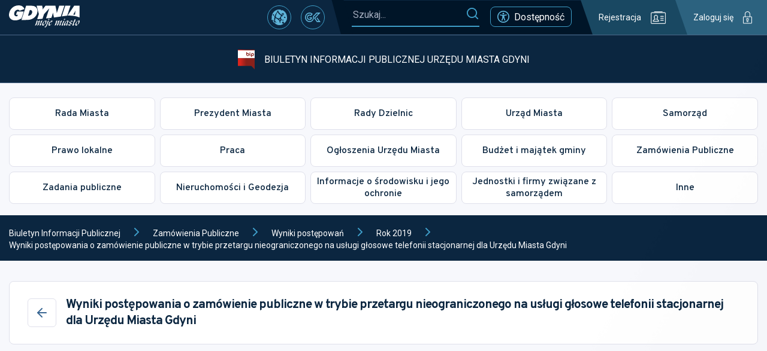

--- FILE ---
content_type: text/css
request_url: https://bip.um.gdynia.pl/static/css/750.d74d9d77.chunk.css
body_size: 3419
content:
.breadcrumbs{background:#0b2640;color:#fff;font-size:1.28em;padding:18px 0}.breadcrumbs a{color:#fff}.breadcrumbs__items{margin:0 -15px}.breadcrumbs__items a,.breadcrumbs__items span{display:inline-block;margin:0 15px}.breadcrumbs__divider{display:inline-block;height:24px;line-height:24px;text-align:center;width:24px}@media(max-width:1450px){.breadcrumbs{font-size:1em}}body.contrast .breadcrumbs{background:#23242a;border-bottom:1px solid #ffd401;color:#ffd401}body.contrast .breadcrumbs a{color:#ffd401}.form-input{margin-bottom:20px;position:relative;width:100%}.form-input .error-message{margin-top:8px}.form-input.with-error .form-input__main{border-color:#ca3832}.form-input.with-svg input{outline:none}.form-input input,.form-input__label{font-size:1.28em}.form-input__label{display:inline-block;margin-bottom:8px}.form-input__main{align-items:center;border:1px solid #0b2640;border-radius:8px;display:flex;width:100%}.form-input__svg{cursor:pointer;margin-right:10px}.form-input input{background:#0000;border:0;flex:auto;height:48px;padding-left:15px;padding-right:15px}.form-input input::placeholder{font-style:italic}.form-input-suggestions{background:#fff;border:1px solid #386692;border-radius:8px;color:#0b2640;max-height:200px;overflow-y:auto;position:absolute;top:calc(100% + 4px);z-index:10}.form-input-suggestions div{cursor:pointer;padding:10px 15px}@media(max-width:1450px){.form-input input,.form-input__label{font-size:1em}}body.contrast .form-input__main{border-color:#ffd401}body.contrast .form-input input,body.contrast .form-input input::placeholder{color:#ffd401}body.contrast .form-input-suggestions{background:#23242a;border-color:#ffd401;color:#ffd401}.form-select{margin-bottom:20px;width:100%}.form-select .error-message{margin-top:8px}.form-select.with-error .form-select__main{border-color:#ca3832}.form-select select,.form-select__label{font-size:1.28em}.form-select__label{display:inline-block;margin-bottom:8px}.form-select__main{border:1px solid #0b2640;border-radius:8px;position:relative;width:100%}.form-select__main svg{margin-left:auto;margin-top:-12px;pointer-events:none;position:absolute;right:15px;top:50%}.form-select select{-webkit-appearance:none;appearance:none;background:#0000;border:0;color:#0b2640;cursor:pointer;flex:auto;height:48px;padding-left:15px;padding-right:40px}@media(max-width:1450px){.form-select select,.form-select__label{font-size:1em}}body.contrast .form-select__main{border-color:#ffd401}body.contrast .form-select select{background:#23242a;color:#ffd401}.table-wrap{margin-bottom:30px}.table{border-radius:8px 8px 0 0;font-size:1.28em;overflow:hidden;width:100%}.table .file{font-size:1em}.table-wrap.secondary .table{border:1px solid #dde3ee;border-bottom:0;border-radius:8px;overflow:hidden}.table-wrap.secondary .table .table__td{border-color:#dde3ee}.table-wrap.secondary .table .table__th{background:#dde3ee;border-color:#a6aebf;color:#0b2640}.table-top{align-items:center;display:flex;flex-wrap:wrap;gap:10px;justify-content:space-between;margin-bottom:16px}.table-top .form-input{margin-bottom:0;max-width:350px}.table-per-page{align-items:center;display:flex;font-size:1.28em}.table-per-page .form-select{margin:0 8px}.table-per-page .form-select select{font-size:1em}.table-bottom{gap:10px 16px;justify-content:space-between;margin-top:16px}.table__tr{display:flex;width:100%}.table__tr.chosen .table__td{background:#ecf3f6;border-color:#f7f8fc}.table__tr.chosen .info-button svg *{stroke:#0b2640}.table__td.chosen{background:#ecf3f6;border-color:#f7f8fc}.table__extra_tr_data{background:#ecf3f6;padding:20px}.table__extra_tr_data .info-lines{font-size:1em}.table__td,.table__th{flex:1 1;min-height:80px;padding:10px 25px}.table__th{background:#0b2640;border-right:1px solid #223b52;color:#fff;font-weight:700}.table__th:last-child{border:0}.table__th_chevron{display:flex;flex-direction:column;margin-left:8px}.table__td{background:#fff;border-bottom:1px solid #ecf3f6;border-right:1px solid #ecf3f6}.table__td [data-head]{display:none}.table__td:last-child{border-right:0}.table__empty,.table__td.df-centered{text-align:center}.table__empty{font-weight:700;margin:20px 0}.table-bottom{font-size:1.28em}.table-pagination,.table-pagination button{align-items:center;display:flex}.table-pagination button{background:#0000;border:1px solid #3e9ec8;border-radius:4px;cursor:pointer;height:32px;justify-content:center;margin:0 16px;width:32px}@media(max-width:1450px){.table,.table-bottom,.table-per-page{font-size:1em}.table__td,.table__th{min-height:68px}}@media(max-width:980px){.table .table__head{display:none}.table .table__td [data-head],.table .table__tr{display:block}.table .table__tr{border-bottom:1px solid #ecf3f6}.table .table__td{align-items:flex-start;border:0;flex-direction:column;min-height:auto;padding-left:14px;padding-right:14px;text-align:left}.table .table__td [data-head]{margin-bottom:4px}}@media(max-width:768px){.table .table__extra_tr_data .info-lines .info-lines__item{display:block}.table .table__extra_tr_data .info-lines .info-lines__item span{display:block;margin:6px 0 0}}@media(max-width:540px){.table-bottom{flex-wrap:wrap;justify-content:center}}body.contrast .table{border:1px solid #ffd401!important}body.contrast .table .table__th{background:#534601!important;border-color:#ffd401!important;color:#ffd401!important}body.contrast .table .table__td{background:#23242a!important;border-color:#ffd401!important}body.contrast .table .table__extra_tr_data,body.contrast .table .table__td.chosen,body.contrast .table .table__tr.chosen .table__td{background-color:#534601!important;border-color:#ffd401!important}body.contrast .table .table__tr.chosen .info-button svg *{stroke:#ffd401!important}body.contrast .table-pagination button{border-color:#ffd401!important}@media(max-width:980px){body.contrast .table .table__tr{border-color:#ffd401}}.heading-1{font-size:3.851em}.heading-1,.heading-2{font-family:Overpass,sans-serif;font-weight:700}.heading-2{font-size:3.071em}.heading-3{font-size:2.5em}.heading-3,.heading-4{font-family:Overpass,sans-serif;font-weight:700}.heading-4{font-size:2em;letter-spacing:-1px}.heading-5{font-size:1.571em}.heading,.heading-5{font-family:Overpass,sans-serif;font-weight:700}.heading{font-size:1.714em}@media(max-width:1450px){.heading-2{font-size:2.5em}.heading-3{font-size:2em}.heading-4{font-size:1.5em}.heading-5{font-size:1.28em}.heading{font-size:1.14em}}.page{padding:34px 0}.page .attachments{margin-bottom:50px}.page-title{align-items:center;background:#fff;border:1px solid #dfe0eb;border-radius:8px;display:flex;margin-bottom:45px;padding:25px 30px}.page-title button{margin-right:16px}.page-content{margin-bottom:50px}@media(max-width:768px){.page-title{padding:10px}}body.contrast .page-title{background:#23242a;border-color:#ffd401}*{box-sizing:border-box}#um-bip,body,html{height:100%}body{background:#f7f8fc;color:#0b2640;font-size:14px;margin:0}body,input,select{font-family:Roboto,sans-serif}a{color:#0b2640;text-decoration:none}#um-bip{display:flex;flex-direction:column}main{flex:auto}img,svg{height:auto;max-width:100%}.has-scrollbar{scrollbar-color:#0b2640 #efefef;scrollbar-width:thin}.has-scrollbar::-webkit-scrollbar{height:5px;width:5px}.has-scrollbar::-webkit-scrollbar-track{background:#efefef}.has-scrollbar::-webkit-scrollbar-thumb{background-color:#0b2640;outline:none}p{margin-bottom:15px;margin-top:0}.d-none{display:none}.df-ac,.flex{display:flex}.df-ac{align-items:center}.df-column{display:flex;flex-direction:column}.df-centered{align-items:center;display:flex;justify-content:center}.row{display:flex;flex-wrap:wrap}.container{margin:0 auto;max-width:1360px;padding:0 15px}.error-message{color:#ca3832;font-size:1em;font-weight:500}.modal{background-color:#000000b3;display:block;display:flex;height:100%;left:0;overflow:hidden;position:fixed;top:0;width:100%;z-index:1500}.modal .loader{margin:auto}iframe{max-width:100%}body.contrast{background:#23242a;color:#ffd401}body.contrast a{color:#ffd401}body.contrast .thumbnail{filter:grayscale(1)}body.contrast .has-scrollbar{scrollbar-color:#ffd401 #000;scrollbar-width:thin}body.contrast .has-scrollbar::-webkit-scrollbar{height:5px;width:5px}body.contrast .has-scrollbar::-webkit-scrollbar-track{background:#000}body.contrast .has-scrollbar::-webkit-scrollbar-thumb{background-color:#ffd401;outline:none}body.contrast svg.fill *{fill:#ffd401}body.contrast svg.stroke *{stroke:#ffd401}body.contrast svg.stroke-and-fill *{fill:#ffd401;stroke:#ffd401}body.contrast svg.fill-stroke .fill{fill:#ffd401}body.contrast svg.fill-stroke .stroke{stroke:#ffd401}body.contrast svg.with-lines :not(.lines){fill:#ffd401}.actions{gap:8px}.actions,.actions button{align-items:center;display:flex}.actions button{background:#223b52;border:1px solid #ffffff1a;border-radius:4px;cursor:pointer;height:40px;justify-content:center;min-width:40px;transition:background .3s;width:40px}.actions button:hover{background:#fff3}body.contrast .actions button{background:#534601;border-color:#ffd401}.box{margin-bottom:30px}.box.gray-head .box__head{background:#dfe0eb;color:#0b2640}.box.white-head .box__head{background:#fff;border:1px solid #dfe0eb;color:#0b2640}.box.video .box__content{padding:0}.box__head{align-items:center;background:#0b2640;border-radius:8px 8px 0 0;color:#fff;display:flex;min-height:52px;padding:15px 32px}.box__head>svg{margin-right:15px}.box__head .actions{margin-left:auto}.box__heading{font-size:1.28em;font-weight:500}.box__content{background:#fff;border:1px solid #dfe0eb;border-radius:0 0 8px 8px;border-top:0;padding:30px 42px}@media(max-width:1450px){.box__content{padding:20px 30px}}@media(max-width:768px){.box__head{padding:10px}.box__heading{font-size:1.07em}.box__content{padding:16px 10px}}body.contrast .box__head{background:#534601;border:1px solid #ffd401;color:#ffd401}body.contrast .box__content{background:#23242a;border-color:#ffd401}body.contrast .box.gray-head .box__head,body.contrast .box.white-head .box__head{background:#534601;border-color:#ffd401;color:#ffd401}.info-lines{font-size:1.28em}.info-lines__item{display:flex;margin-bottom:16px}.info-lines__item strong{align-items:center;display:flex;font-weight:400;min-width:265px}.info-lines__item strong svg{margin-right:12px;min-width:8px}.info-lines__item span{flex:auto;font-weight:300;margin-left:12px}@media(max-width:1450px){.info-lines{font-size:1em}}.box.change-log .table-wrap{margin-top:60px}@media(max-width:650px){.box.change-log .box__content .info-lines__item{display:block}.box.change-log .box__content .info-lines__item span{display:block;margin-left:0;margin-top:4px}}@media(max-width:500px){.box.change-log .box__head .actions{gap:6px;margin:0 0 0 auto}.box.change-log .box__head .actions button{height:33px;min-width:33px;width:33px}.box.change-log .box__head .actions button svg{width:100%}}.doc-viewer-wrap{margin:35px 0}.doc-viewer-wrap>div:first-child{font-weight:700;margin-bottom:30px;text-align:center;text-transform:uppercase}#react-doc-viewer #pdf-download{display:none!important}#react-doc-viewer{margin-top:25px}#react-doc-viewer #proxy-renderer{min-height:1000px}#react-doc-viewer #header-bar{background:#0b2640}#react-doc-viewer #header-bar *{color:#fff}#react-doc-viewer #doc-nav button{background:none;border:2px solid #fff}#react-doc-viewer #doc-nav button,#react-doc-viewer #doc-nav>a,#react-doc-viewer #pdf-controls button,#react-doc-viewer #pdf-controls>a{height:60px;width:60px}@media(max-width:1660px){#react-doc-viewer #doc-nav button,#react-doc-viewer #doc-nav>a,#react-doc-viewer #pdf-controls button,#react-doc-viewer #pdf-controls>a{height:45px;width:45px}}@media(max-width:1110px){#react-doc-viewer #doc-nav button,#react-doc-viewer #doc-nav>a,#react-doc-viewer #pdf-controls button,#react-doc-viewer #pdf-controls>a{height:35px;width:35px}}body.contrast #react-doc-viewer #header-bar{background:#000}.attachment-line{align-items:center;border-bottom:1px solid #dfe0eb;display:flex;flex-wrap:wrap;gap:8px;padding:15px 32px}.attachment-line-right{align-items:center;display:flex;gap:8px;margin-left:auto}.attachment-line-right a,.attachment-line-right button{align-items:center;background:#fff;border:1px solid #dfe0eb;border-radius:8px;cursor:pointer;display:flex;font-size:1.14em;font-weight:500;gap:8px;height:42px;padding:0 18px}.attachment-line-right a svg.stroke *,.attachment-line-right button svg.stroke *{stroke:#3e9ec8}.attachment-line-right button[data-open=true]{background:#0b2640;border-color:#0b2640;color:#fff}@media(max-width:990px){.attachment-line{padding-left:15px;padding-right:15px}.attachment-line-right{margin:10px 0 0;width:100%}.attachment-line-right a,.attachment-line-right button{font-size:1em;padding:0 10px}}@media(max-width:768px){.attachment-line-right button{display:none}}body.contrast .attachment-line{border-color:#ffd401}body.contrast .attachment-line-right a,body.contrast .attachment-line-right button{background:#0000;border-color:#ffd401;color:#ffd401}body.contrast .attachment-line-right a svg.stroke *,body.contrast .attachment-line-right button svg.stroke *{stroke:#ffd401}.box.attachments .box__content{background:#fafafa;padding:0}.box.attachments .box__content .attachment-line:last-child{border:0}.box.attachments #react-doc-viewer{margin-top:0}body.contrast .box.attachments .box__content{background:#23242a}.copy-button{background:#2e3f59;border:0;border-radius:4px;cursor:pointer;display:flex;flex:0 0 30px;height:30px;padding:0;width:30px}.copy-button svg{margin:auto}.contact-item{gap:10px;letter-spacing:-.5px;margin-bottom:10px}.contact-item>svg{min-width:23px}a.contact-item{text-decoration:underline}a.contact-item:hover{color:#3e9ec8}body.contrast a.contact-item:hover{color:#ffd401}.footer .container{max-width:1360px}.footer a{color:#fff;text-decoration:underline}.footer a:hover{color:#3e9ec8}.footer .heading-4{margin-bottom:35px}.footer-main{background:#0b2640;color:#fff;padding:30px 0 50px}.footer-top{background-position:50% 0;background-repeat:no-repeat;background-size:cover;height:17.23vw}.footer__column{flex:0 0 25%}.footer__column:last-child{padding-left:60px}.footer__column_content{font-size:1.14em;max-width:282px}.footer__copyright{background:#001528;color:#fff;height:auto;padding:10px 0 7px}.footer__copyright .container{align-items:center;display:flex;justify-content:center;position:relative}.footer__copyright .container>span{left:15px;position:absolute;top:calc(50% - 9px)}.footer__copyright .container>div{align-items:center;display:flex;margin:0 10px}.footer__copyright .container>div svg:first-child{margin-right:8px}.footer__copyright .container>div span{margin-right:22px}@media(max-width:1450px){.footer-top{display:none}.footer-main{padding-bottom:30px;padding-top:30px}.footer__column_content{font-size:1em}}@media(max-width:1150px){.footer-main{padding-bottom:5px}.footer__copyright .container{flex-wrap:wrap}.footer__copyright .container>span{margin-top:12px;order:2;position:static;text-align:center;width:100%}.footer__column{flex:0 0 50%;margin-bottom:20px;padding-right:15px}.footer__column:last-child{padding-left:0}}@media(max-width:700px){.footer__column{flex:0 0 100%;margin-bottom:25px;padding-right:0}.footer .heading-4{margin-bottom:15px}}body.contrast .footer-top{display:none}body.contrast .footer-main{padding-top:30px}body.contrast .footer-main,body.contrast .footer__copyright{background:#23242a;border-top:1.5px solid #ffd401;color:#ffd401}body.contrast .footer-main a,body.contrast .footer__copyright a{color:#ffd401}.alert-bar{border-radius:6px;color:#fff;font-size:1.14em;margin-bottom:16px;min-height:80px;padding:20px 60px;position:relative}.alert-bar a{color:#fff;font-weight:500;text-decoration:underline}.alert-bar button{background:#0000;border:0;cursor:pointer;display:flex;margin:0;padding:0}.alert-bar button svg{margin:auto}.alert-bar>svg{left:20px;position:absolute;top:20px}.alert-bar.green{background:#19af66}.alert-bar.red{background:#f35746}.alert-bar.blue{background:#e9edfd;color:#1d4368}.alert-bar.blue .alert-bar-close svg *{stroke:#1d4368}.alert-bar.orange,.alert-bar.yellow{background:#f8bf00;color:#000}.alert-bar.orange a,.alert-bar.yellow a{color:#000}.alert-bar.orange .alert-bar-close svg *,.alert-bar.yellow .alert-bar-close svg *{stroke:#000}.alert-bar-close{position:absolute;right:11px;top:11px}.alert-bar-close svg *{stroke:#fff}